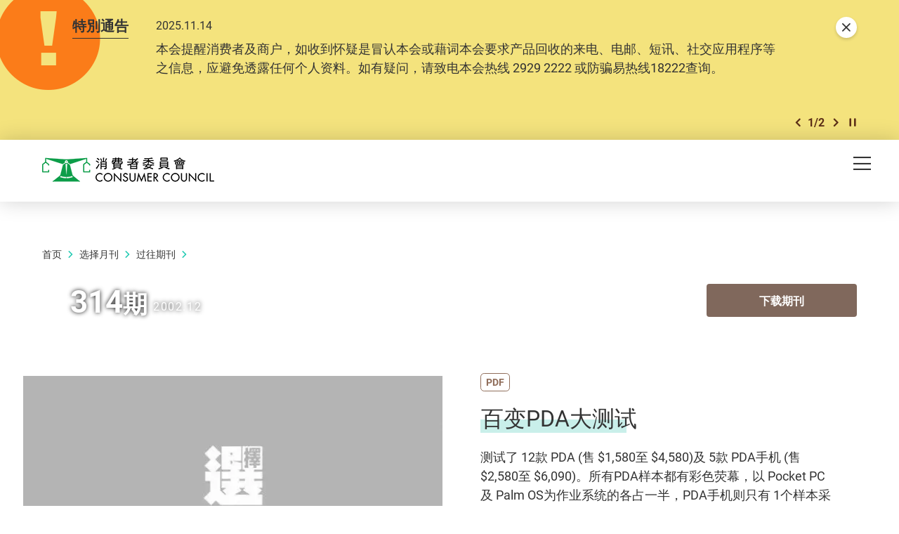

--- FILE ---
content_type: text/html; charset=utf-8
request_url: https://www.consumer.org.hk/sc/issue/314
body_size: 70258
content:
<!DOCTYPE html><!--[if lte IE 9]><html class="no-js lte-ie9 lang-sc" lang="zh-cn"><![endif]--><!--[if gt IE 9]><!--><html class="no-js lang-sc" lang="zh-cn"><!--<![endif]--><head><meta charset="utf-8"><meta content="IE=edge" http-equiv="X-UA-Compatible"><meta name="viewport" content="width=device-width, initial-scale=1, shrink-to-fit=no"><link rel="apple-touch-icon" sizes="180x180" href="/assets/shared/img/favicon/apple-touch-icon.png"><link rel="icon" type="image/png" href="/assets/shared/img/favicon/favicon-32x32.png" sizes="32x32"><link rel="icon" type="image/png" href="/assets/shared/img/favicon/favicon-16x16.png" sizes="16x16"><link rel="manifest" href="/assets/shared/img/favicon/manifest.json"><link rel="shortcut icon" href="/assets/shared/img/favicon/favicon.ico"><meta name="msapplication-TileColor" content="#069b7d"><meta name="msapplication-config" content="/assets/shared/img/favicon/browserconfig.xml"><meta name="theme-color" content="#ffffff"><meta  property="og:url" content="https://www.consumer.org.hk/sc/issue/314" /><meta  name="twitter:card" content="summary" /><meta  name="twitter:image" content="https://www.consumer.org.hk/assets/shared/img/CC_web_image.jpg" /><meta  property="og:image" content="https://www.consumer.org.hk/assets/shared/img/CC_web_image.jpg" /><meta  property="og:image:width" content="1200" /><meta  property="og:image:height" content="630" /><meta  name="twitter:title" content="2002.12  |  314期 - 消费者委员会" /><meta  property="og:title" content="2002.12  |  314期 - 消费者委员会" /><base href="//www.consumer.org.hk/sc/" /><!--[if lt IE 9]><script src="/assets/shared/js/theorigo/base_href_fix.js" type="text/javascript"></script><![endif]--><script>
            var add_url = '/sc/checkout/cart/add';
            var cart_url = '/sc/checkout/cart';
            var fuel_url = '//oil-price.consumer.org.hk';
            </script><title>2002.12  |  314期 - 消费者委员会</title><link rel="stylesheet" href="/assets/themes/main/css/style.css?timestamp=1745890999" media="all"><!-- Google Tag Manager --><script>(function(w,d,s,l,i){w[l]=w[l]||[];w[l].push({'gtm.start':
new Date().getTime(),event:'gtm.js'});var f=d.getElementsByTagName(s)[0],
j=d.createElement(s),dl=l!='dataLayer'?'&l='+l:'';j.async=true;j.src=
'https://www.googletagmanager.com/gtm.js?id='+i+dl;f.parentNode.insertBefore(j,f);
})(window,document,'script','dataLayer','GTM-TL4CGH9');</script><!-- End Google Tag Manager --><!--[if lt IE 9]><script src="/assets/shared/js/lib/html5shiv.min.js" type="text/javascript"></script><![endif]--><script src="/assets/shared/js/lib/default.min.js"></script><noscript><style>
      [data-aos],
      .plans-full[data-aos]:not(.aos-animate) .plans-full__blk {
        visibility: visible !important;
        opacity: 1 !important;
        transform: none !important;
      }
      </style></noscript><!-- Google Tag Manager --><script>(function(w,d,s,l,i){w[l]=w[l]||[];w[l].push({'gtm.start':
new Date().getTime(),event:'gtm.js'});var f=d.getElementsByTagName(s)[0],
j=d.createElement(s),dl=l!='dataLayer'?'&l='+l:'';j.async=true;j.src=
'https://www.googletagmanager.com/gtm.js?id='+i+dl;f.parentNode.insertBefore(j,f);
})(window,document,'script','dataLayer','GTM-5HJN7FW');</script><!-- End Google Tag Manager --></head><body class="lang-sc header-solid"><!-- Google Tag Manager (noscript) --><noscript><iframe src="https://www.googletagmanager.com/ns.html?id=GTM-TL4CGH9" height="0" width="0" style="display:none;visibility:hidden"></iframe></noscript><!-- End Google Tag Manager (noscript) --><div class="wrapper"><noscript><div class="no-js-alert"><span><strong>注意： </strong> JavaScript并未启用。请启用JavaScript浏览本网站。</span></div></noscript><a class="sr-only sr-only-focusable" id="skip-to-content" href="/sc/issue/314#skip-start">Skip to main content</a><div class="header-wrap" data-announcement-json="/sc/announcement/data.json"><header class="page-head"><div class="container"><div class="page-head__inner"><div class="page-head__top"><div class="page-head__left"><div class="main-logo-gp"><div class="main-logo-gp__main"><a href="/sc" class="js-page-logo main-logo-gp__main-link"><span class="sr-only">消费者委员会</span><img src="/assets/shared/img/main-logo.png" srcset="/assets/shared/img/main-logo@2x.png 2x" alt="" class="main-logo-gp__main-img"><img src="/assets/shared/img/main-logo--rev.png" srcset="/assets/shared/img/main-logo--rev@2x.png 2x" alt="" class="main-logo-gp__main-img main-logo-gp__main-img--rev" aria-hidden="true"></a></div></div></div><div class="page-head__right"><ul class="tools"><li class="tools__itm announcement-button-wrap d-none"><button class="announcement-button js-open-announcement link-tdn-hover-tdu"><span class="ico ico--circle-mark announcement-button__icon" aria-hidden="true"></span><span class="announcement-button__text">特别通告</span></button></li><li class="tools__itm d-none d-xl-flex"><a href="/sc/bookmark" class="d-flex align-items-center tools__link link-tdn-hover-tdu"><span class="text-green ico ico--bookmark-solid mr-1 lh-1 f-1pt1em" aria-hidden="true"></span>已收藏文章</a></li><li class="tools__itm d-none d-xl-flex"><a href="/sc/contact-us" class="tools__link link-tdn-hover-tdu">联络我们</a></li><li class="tools__itm d-none d-xl-flex"><ul class="soc-blk"><li class="soc-blk__itm"><a href="https://www.facebook.com/hongkongchoice/" target="_blank" rel="noopener" class="soc-blk__link tools__link"><span class="ico ico--circle-facebook" aria-hidden="true"></span><span class="sr-only">Facebook</span></a></li><li class="soc-blk__itm"><a href="https://www.instagram.com/consumercouncilhk/" target="_blank" rel="noopener" class="soc-blk__link tools__link"><span class="ico ico--circle-ig" aria-hidden="true"></span><span class="sr-only">Instagram</span></a></li><li class="soc-blk__itm"><a href="https://www.youtube.com/channel/UCy5bjMXbFPglSBNDXfivtOA" target="_blank" rel="noopener" class="soc-blk__link tools__link"><span class="ico ico--circle-youtube" aria-hidden="true"></span><span class="sr-only">Youtube</span></a></li><li class="soc-blk__itm"><a href="/sc/wechat" class="soc-blk__link tools__link"><span class="ico ico--circle-wechat" aria-hidden="true"></span><span class="sr-only">WeChat</span></a></li></ul></li><li class="tools__itm d-none d-xl-flex"><ul class="lang-blk"><li class="lang-blk__itm"><a href="/tc/issue/314" data-url="/tc/issue/314" class="lang-blk__link tools__link link-tdn-hover-tdu js-lang-link">繁</a></li></ul></li><li class="tools__itm d-none d-xl-flex"><div class="dropdown dropdown--share social js-social-whole share-dropdown"><button class="dropdown__btn tools__link share-dropdown__btn" id="dropdown-share" data-toggle="dropdown" data-display="static" aria-haspopup="true" aria-expanded="false" type="button"><span class="sr-only">分享到</span><span class="ico ico--share"></span></button><div class="share-dropdown__dropdown dropdown__menu dropdown-menu dropdown-menu-right" aria-labelledby="dropdown-share"><ul class="social__list "><li><a class="social__link social__link--facebook" data-media="facebook" href="javascript:;"><span class="ico ico--facebook"></span>Facebook</a></li><li><a class="social__link social__link--twitter" data-media="twitter" href="javascript:;"><span class="ico ico--twitter"></span>Twitter</a></li><li><a class="social__link social__link--whatsapp" data-media="whatsapp" href="javascript:;"><span class="ico ico--whatsapp"></span>WhatsApp</a></li><li><a class="social__link social__link--weibo" data-media="weibo" href="javascript:;"><span class="ico ico--sina-weibo"></span>Weibo</a></li><li><a class="social__link social__link--mail" data-media="email" href="javascript:;"><span class="ico ico--email"></span>Email</a></li></ul></div></div></li><li class="tools__itm dropdown dropdown--search search d-none d-xl-inline-flex"><button class="dropdown__btn tools__link js-dropdown-search" id="dropdown-search" data-toggle="dropdown" data-display="static" aria-haspopup="true" aria-expanded="false" type="button"><span class="sr-only">开启搜寻框</span><span class="ico ico--search" aria-hidden="true"></span></button><div class="search__dropdown dropdown__menu dropdown-menu dropdown-menu-right" aria-labelledby="dropdown-search"><div class="search__dropdown-inner"><form class="search-form" method="get" action="/sc/search" role="search" aria-label="site"><label class="sr-only" for="search_input_header">页首的搜寻框</label><input autocomplete="off" class="search-form__box" id="search_input_header" type="search" name="q" placeholder="搜寻"><button class="search-form__btn sr-only" type="submit"><span class="sr-only">搜寻</span><span class="ico ico--search" aria-hidden="true"></span></button></form><button class="js-bs-dropdown-close search__dropdown-close"><span class="ico ico--cross"></span><span class="sr-only">關閉搜尋框</span></button></div></div></li></ul></div></div><div class="page-head__bottom"><div class="mn d-none d-xl-block mr-5"><nav class="mn__nav"><ul class="items-long mn__list--1"><li class="mn__item--1 has-sub submenu_lv1 mn__item--mega-menu" ><a class="mn__link--1" href="/sc/choice-magazine" ><span class="mn__text--1">选择月刊</span></a><div class="mn__plate"><div class="container"><div class="mn__plate-inner"><ul class="mn__list--2"><li class="mn__item--2" ><a class="mn__link--2" href="/sc/choice-magazine/2025-free-choice" ><span class="mn__text--2">《选择》免费睇</span></a><!--2025-FREE-CHOICE--></li><li class="mn__item--2 has-sub submenu_lv2 sub-trigger" ><a class="mn__link--2" href="javascript:void(0);" ><span class="mn__text--2">测试及调查</span></a><ul class="items-long mn__list--3"><li class="mn__item--3" ><a class="mn__link--3" href="/sc/testing-report/home-appliances" ><span class="mn__text--3">家庭电器</span></a></li><li class="mn__item--3" ><a class="mn__link--3" href="/sc/testing-report/electronics-and-audio-and-video" ><span class="mn__text--3">电子及影音</span></a></li><li class="mn__item--3" ><a class="mn__link--3" href="/sc/testing-report/food-drink" ><span class="mn__text--3">食物及饮品</span></a></li><li class="mn__item--3" ><a class="mn__link--3" href="/sc/testing-report/household-products" ><span class="mn__text--3">家居用品</span></a></li><li class="mn__item--3" ><a class="mn__link--3" href="/sc/testing-report/childrens-products" ><span class="mn__text--3">儿童用品</span></a></li><li class="mn__item--3" ><a class="mn__link--3" href="/sc/testing-report/service-industry" ><span class="mn__text--3">服务</span></a></li><li class="mn__item--3" ><a class="mn__link--3" href="/sc/testing-report/sustainable-consumption" ><span class="mn__text--3">可持续消费</span></a></li><li class="mn__item--3" ><a class="mn__link--3" href="/sc/testing-report/personal-finance" ><span class="mn__text--3">个人理财</span></a></li><li class="mn__item--3" ><a class="mn__link--3" href="/sc/testing-report/health-and-beauty" ><span class="mn__text--3">健康及美容</span></a></li><li class="mn__item--3" ><a class="mn__link--3" href="/sc/testing-report/travel-leisure" ><span class="mn__text--3">消闲及汽车</span></a></li><li class="mn__item--3" ><a class="mn__link--3" href="/sc/testing-report/other" ><span class="mn__text--3">其他</span></a></li></ul><!--TESTING-REPORT--></li><li class="mn__item--2" ><a class="mn__link--2" href="/sc/issue/latest" ><span class="mn__text--2">最新一期</span></a><!--LATEST-ISSUE--></li><li class="mn__item--2" ><a class="mn__link--2" href="/sc/issue/all" ><span class="mn__text--2">过往期刊</span></a><!--ISSUE--></li></ul></div></div></div><!--CHOICE-MAGAZINE--></li><li class="mn__item--1 has-sub submenu_lv1" ><a class="mn__link--1" href="/sc/price-comparison-tools" ><span class="mn__text--1">格价工具</span></a><ul class="mn__list--2"><li class="mn__item--2" ><a class="mn__link--2" href="https://online-price-watch.consumer.org.hk/opw/?lang=sc" target="_blank" rel="noopener" ><span class="mn__text--2">网上价格一览通</span></a><!--ONLINE-PRICE-WATCH--></li><li class="mn__item--2" ><a class="mn__link--2" href="https://oil-price.consumer.org.hk/sc" target="_blank" rel="noopener" ><span class="mn__text--2">油价资讯通</span></a><!--OIL-PRICE-WATCH--></li><li class="mn__item--2" ><a class="mn__link--2" href="/sc/price-comparison-tools/infant-formula-price-survey" ><span class="mn__text--2">婴幼儿奶粉价格调查</span></a><!--INFANT-FORMULA-PRICE-SURVEY--></li></ul><!--PRICE-COMPARISON-TOOLS--></li><li class="mn__item--1 has-sub submenu_lv1" ><a class="mn__link--1" href="/sc/advocacy" ><span class="mn__text--1">倡议</span></a><ul class="mn__list--2"><li class="mn__item--2" ><a class="mn__link--2" href="/sc/advocacy/study-report" ><span class="mn__text--2">硏究报告</span></a><!--STUDY-REPORT--></li><li class="mn__item--2" ><a class="mn__link--2" href="/sc/advocacy/consultation-papers" ><span class="mn__text--2">意见书</span></a><!--CONSULTATION-PAPERS--></li><li class="mn__item--2" ><a class="mn__link--2" href="/sc/advocacy/polling" ><span class="mn__text--2">发表意见</span></a><!--POLLING--></li></ul><!--ADVOCACY--></li><li class="mn__item--1 has-sub submenu_lv1" ><a class="mn__link--1" href="/sc/consumer-education" ><span class="mn__text--1">消费者教育</span></a><ul class="mn__list--2"><li class="mn__item--2" ><a class="mn__link--2" href="/sc/consumer-education/primary-school-education-programme" ><span class="mn__text--2">小学生教育计划</span></a><!--PRIMARY-SCHOOL-EDUCATION-PROGRAMME--></li><li class="mn__item--2" ><a class="mn__link--2" href="/sc/consumer-education/secondary-school-education-programme" ><span class="mn__text--2">中学生教育计划</span></a><!--SECONDARY-SCHOOL-EDUCATION-PROGRAMME--></li><li class="mn__item--2" ><a class="mn__link--2" href="/sc/consumer-education/support-programme-for-persons-with-special-needs" ><span class="mn__text--2">特殊需要人士支援计划</span></a><!--SUPPORT-PROGRAMME-FOR-PERSONS-WITH-SPECIAL-NEEDS--></li><li class="mn__item--2" ><a class="mn__link--2" href="/sc/consumer-education/pilot-educator-scheme-for-senior-citizens" ><span class="mn__text--2">乐龄消费教育大使计划</span></a><!--PILOT-EDUCATOR-SCHEME-FOR-SENIOR-CITIZENS--></li><li class="mn__item--2" ><a class="mn__link--2" href="/sc/consumer-education/consumer-rights-talks" ><span class="mn__text--2">消费权益讲座</span></a><!--CONSUMER-RIGHTS-TALKS--></li></ul><!--CONSUMER-EDUCATION--></li><li class="mn__item--1 has-sub submenu_lv1" ><a class="mn__link--1" href="/sc/shopping-guide" ><span class="mn__text--1">消费全攻略</span></a><ul class="items-long mn__list--2"><li class="mn__item--2" ><a class="mn__link--2" href="/sc/shopping-guide/trivia" ><span class="mn__text--2">冷知识</span></a><!--TRIVIA--></li><li class="mn__item--2" ><a class="mn__link--2" href="/sc/shopping-guide/tips" ><span class="mn__text--2">懒人包</span></a><!--TIPS--></li><li class="mn__item--2" ><a class="mn__link--2" href="/sc/shopping-guide/features" ><span class="mn__text--2">特集</span></a><!--FEATURES--></li><li class="mn__item--2" ><a class="mn__link--2" href="/sc/shopping-guide/silver-hair-market" ><span class="mn__text--2">银发一族</span></a><!--SILVER-HAIR-MARKET--></li><li class="mn__item--2" ><a class="mn__link--2" href="/sc/shopping-guide/food-and-cooking" ><span class="mn__text--2">饮食煮意</span></a><!--FOOD-AND-COOKING--></li><li class="mn__item--2" ><a class="mn__link--2" href="/sc/shopping-guide//tech-savvy" ><span class="mn__text--2">科技达人</span></a><!--TECH-SAVVY--></li><li class="mn__item--2" ><a class="mn__link--2" href="/sc/shopping-guide/health-and-beauty" ><span class="mn__text--2">健康美容</span></a><!--HEALTH-AND-BEAUTY--></li><li class="mn__item--2" ><a class="mn__link--2" href="/sc/shopping-guide/life-and-financial-planning" ><span class="mn__text--2">规划人生</span></a><!--LIFE-AND-FINANCIAL-PLANNING--></li><li class="mn__item--2" ><a class="mn__link--2" href="/sc/shopping-guide/leisure-and-entertainment" ><span class="mn__text--2">消闲娱乐</span></a><!--LEISURE-AND-ENTERTAINMENT--></li><li class="mn__item--2" ><a class="mn__link--2" href="/sc/shopping-guide/home-appliances" ><span class="mn__text--2">家品家电</span></a><!--HOME-APPLIANCES--></li><li class="mn__item--2" ><a class="mn__link--2" href="/sc/shopping-guide/family-and-kids" ><span class="mn__text--2">亲子时光</span></a><!--FAMILY-AND-KIDS--></li><li class="mn__item--2" ><a class="mn__link--2" href="/sc/shopping-guide/green-living" ><span class="mn__text--2">绿色生活</span></a><!--GREEN-LIVING--></li></ul><!--SHOPPING-GUIDE--></li><li class="mn__item--1 has-sub submenu_lv1" ><a class="mn__link--1" href="/sc/consumer-protection" ><span class="mn__text--1">消费保障</span></a><ul class="mn__list--2"><li class="mn__item--2" ><a class="mn__link--2" href="/sc/consumer-protection/consumer-protection" ><span class="mn__text--2">保障消费权益相关法例</span></a><!--CONSUMER-PROTECTION--></li><li class="mn__item--2" ><a class="mn__link--2" href="/sc/consumer-protection/sustainable-consumption" ><span class="mn__text--2">可持续消费</span></a><!--SUSTAINABLE-CONSUMPTION--></li><li class="mn__item--2" ><a class="mn__link--2" href="/sc/consumer-protection/code-of-business-practice" ><span class="mn__text--2">营商实务守则</span></a><!--CODE-OF-BUSINESS-PRACTICE--></li><li class="mn__item--2" ><a class="mn__link--2" href="/sc/consumer-alert" ><span class="mn__text--2">消费警示</span></a><!--CONSUMER-ALERT--></li><li class="mn__item--2" ><a class="mn__link--2" href="/sc/consumer-protection/gba-smart-guide-residential-properties" ><span class="mn__text--2">大湾区住房锦囊</span></a><!--GBA-SMART-GUIDE-RESIDENTIAL-PROPERTIES--></li></ul><!--CONSUMER-PROTECTION--></li><li class="mn__item--1" ><a class="mn__link--1" href="https://smartseniors.consumer.org.hk/sc" target="_blank" rel="noopener" ><span class="mn__text--1">乐龄生活</span></a><!--SMART-SENIORS--></li><li class="mn__item--1 has-sub submenu_lv1" ><a class="mn__link--1" href="/sc/complaints-and-services" ><span class="mn__text--1">投诉及服务</span></a><ul class="items-long mn__list--2"><li class="mn__item--2" ><a class="mn__link--2" href="/sc/complaints-and-services/complaint-figures" ><span class="mn__text--2">投诉数字</span></a><!--COMPLAINT-FIGURES--></li><li class="mn__item--2" ><a class="mn__link--2" href="/sc/complaints-and-services/complaint-record" ><span class="mn__text--2">投诉实录</span></a><!--COMPLAINT-RECORD--></li><li class="mn__item--2 has-sub submenu_lv2" ><a class="mn__link--2" href="/sc/complaints-and-services/complaint-and-enquiry-channels" ><span class="mn__text--2">投诉及查询途径</span></a><ul class="mn__list--3"><li class="mn__item--3" ><a class="mn__link--3" href="https://ecomplaint.consumer.org.hk/?lang=cn" target="_blank" rel="noopener" ><span class="mn__text--3">前往网上平台</span></a></li></ul><!--COMPLAINT-AND-ENQUIRY-CHANNELS--></li><li class="mn__item--2" ><a class="mn__link--2" href="/sc/complaints-and-services/faq" ><span class="mn__text--2">常见问题</span></a><!--FAQ--></li><li class="mn__item--2" ><a class="mn__link--2" href="/sc/complaints-and-services/consumer-legal-action-fund" ><span class="mn__text--2">消费者诉讼基金</span></a><!--CONSUMER-LEGAL-ACTION-FUND--></li><li class="mn__item--2" ><a class="mn__link--2" href="/sc/complaints-and-services/named-firms" ><span class="mn__text--2">被点名的商号</span></a><!--NAMED-FIRMS--></li><li class="mn__item--2" ><a class="mn__link--2" href="/sc/complaints-and-services/sanctioned-traders" ><span class="mn__text--2">不良商户名单</span></a><!--SANCTIONED-TRADERS--></li><li class="mn__item--2" ><a class="mn__link--2" href="/sc/complaints-and-services/racial-equality-measures" ><span class="mn__text--2">促进种族平等措施</span></a><!--RACIAL-EQUALITY-MEASURES--></li><li class="mn__item--2" ><a class="mn__link--2" href="/sc/complaints-and-services/elderly-hotline" ><span class="mn__text--2">乐龄消委会热线</span></a><!--ELDERLY-HOTLINE--></li><li class="mn__item--2" ><a class="mn__link--2" href="/sc/complaints-and-services/wechat-mini-program" ><span class="mn__text--2">投诉查询微信小程序</span></a><!--WECHAT-MINI-PROGRAM--></li></ul><!--COMPLAINTS-AND-SERVICES--></li><li class="mn__item--1 has-sub submenu_lv1" ><a class="mn__link--1" href="/sc/resource-centre" ><span class="mn__text--1">资源中心</span></a><ul class="mn__list--2"><li class="mn__item--2" ><a class="mn__link--2" href="/sc/press-release" ><span class="mn__text--2">新闻稿</span></a><!--PRESS-RELEASES--></li><li class="mn__item--2" ><a class="mn__link--2" href="/sc/event" ><span class="mn__text--2">活动</span></a><!--EVENTS--></li><li class="mn__item--2" ><a class="mn__link--2" href="/sc/annual-report" ><span class="mn__text--2">年报</span></a><!--ANNUAL-REPORTS--></li><li class="mn__item--2" ><a class="mn__link--2" href="/sc/media-library" ><span class="mn__text--2">多媒体库</span></a><!--MULTIMEDIA-LIBRARY--></li></ul><!--RESOURCE-CENTRE--></li><li class="mn__item--1 has-sub submenu_lv1" ><a class="mn__link--1" href="/sc/about-us" ><span class="mn__text--1">关于我们</span></a><ul class="items-long mn__list--2"><li class="mn__item--2" ><a class="mn__link--2" href="/sc/about-us/mission-and-vision" ><span class="mn__text--2">使命和职能</span></a><!--MISSION-AND-VISION--></li><li class="mn__item--2" ><a class="mn__link--2" href="/sc/organization-structure" ><span class="mn__text--2">组织架构</span></a><!--ORGANISATION-STRUCTURE--></li><li class="mn__item--2" ><a class="mn__link--2" href="/sc/about-us/message-from-chairman" ><span class="mn__text--2">主席的话</span></a><!--MESSAGE-FROM-CHAIRMAN--></li><li class="mn__item--2" ><a class="mn__link--2" href="/sc/about-us/message-from-chief-executive" ><span class="mn__text--2">总干事的话</span></a><!--MESSAGE-FROM-CHIEF-EXECUTIVE--></li><li class="mn__item--2" ><a class="mn__link--2" href="/sc/history" ><span class="mn__text--2">消委会历史</span></a><!--OUR-HISTORY--></li><li class="mn__item--2" ><a class="mn__link--2" href="/sc/about-us/performance-pledge" ><span class="mn__text--2">服务承诺</span></a><!--PERFORMANCE-PLEDGE--></li><li class="mn__item--2" ><a class="mn__link--2" href="/sc/about-us/commendations-and-compliments" ><span class="mn__text--2">嘉许与感谢</span></a><!--COMMENDATIONS-AND-COMPLIMENTS--></li><li class="mn__item--2" ><a class="mn__link--2" href="/sc/career" ><span class="mn__text--2">加入我们</span></a><!--CAREER--></li><li class="mn__item--2" ><a class="mn__link--2" href="/sc/tender-notice" ><span class="mn__text--2">招标公告</span></a><!--TENDER-NOTICES--></li></ul><!--ABOUT-US--></li></ul></nav></div><div class="page-head__append"><div class="btn-row flex-nowrap"><div class="btn-row__blk align-self-center d-flex d-xl-none ml-md-2 ml-xl-0"><button class="mTrigger" id="mobile-menu-trigger" data-toggle="modal" data-target="#mobile-menu"><span class="mTrigger__icon"><span class="sr-only">目录</span><span class="ico ico--menu"></span></span></button></div></div></div></div></div></div></header></div><div class="modal mobile-menu fade " tabindex="-1" role="dialog" id="mobile-menu" aria-labelledby="mobile-menu-trigger" aria-hidden="true"><div class="modal-dialog mobile-menu__dialog" role="document"><div class="mobile-menu__inner"><div class="mobile-menu__container"><div class="mobile-menu__top"><button role="button" class="mobile-menu__close ml-auto" data-dismiss="modal" aria-label="Close"><span class="ico ico--cross mobile-menu__close-icon" aria-hidden="true"></span></button></div></div><div class="mobile-menu__main-ctrl"><div class="mobile-menu__main"><div class="mobile-menu__container"><ul class="items-long mb-mn__list--1"><li class="mb-mn__item--1 has-sub" ><a class="mb-mn__link--1" href="/sc/choice-magazine" ><span class="mn__text--1">选择月刊</span></a><a href="javascript:;" aria-haspopup="true" class="i-arrow i-arrow-down ico ico--down-lg"><span class="sr-only">打开/关闭</span></a><ul class="mb-mn__list--2"><li class="mb-mn__item--2" ><a class="mb-mn__link--2" href="/sc/choice-magazine/2025-free-choice" ><span class="mn__text--2">《选择》免费睇</span></a><!--2025-FREE-CHOICE-MOBILE--></li><li class="mb-mn__item--2 has-sub sub-trigger" ><a class="mb-mn__link--2" href="javascript:void(0);" ><span class="mn__text--2">测试及调查</span></a><a href="javascript:;" aria-haspopup="true" class="i-arrow i-arrow-down ico ico--down-lg"><span class="sr-only">打开/关闭</span></a><ul class="items-long mb-mn__list--3"><li class="mb-mn__item--3" ><a class="mb-mn__link--3" href="/sc/testing-report/home-appliances" ><span class="mn__text--3">家庭电器</span></a></li><li class="mb-mn__item--3" ><a class="mb-mn__link--3" href="/sc/testing-report/electronics-and-audio-and-video" ><span class="mn__text--3">电子及影音</span></a></li><li class="mb-mn__item--3" ><a class="mb-mn__link--3" href="/sc/testing-report/food-drink" ><span class="mn__text--3">食物及饮品</span></a></li><li class="mb-mn__item--3" ><a class="mb-mn__link--3" href="/sc/testing-report/household-products" ><span class="mn__text--3">家居用品</span></a></li><li class="mb-mn__item--3" ><a class="mb-mn__link--3" href="/sc/testing-report/childrens-products" ><span class="mn__text--3">儿童用品</span></a></li><li class="mb-mn__item--3" ><a class="mb-mn__link--3" href="/sc/testing-report/service-industry" ><span class="mn__text--3">服务</span></a></li><li class="mb-mn__item--3" ><a class="mb-mn__link--3" href="/sc/testing-report/sustainable-consumption" ><span class="mn__text--3">可持续消费</span></a></li><li class="mb-mn__item--3" ><a class="mb-mn__link--3" href="/sc/testing-report/personal-finance" ><span class="mn__text--3">个人理财</span></a></li><li class="mb-mn__item--3" ><a class="mb-mn__link--3" href="/sc/testing-report/health-and-beauty" ><span class="mn__text--3">健康及美容</span></a></li><li class="mb-mn__item--3" ><a class="mb-mn__link--3" href="/sc/testing-report/travel-leisure" ><span class="mn__text--3">消闲及汽车</span></a></li><li class="mb-mn__item--3" ><a class="mb-mn__link--3" href="/sc/testing-report/other" ><span class="mn__text--3">其他</span></a></li></ul><a href="javascript:;" aria-haspopup="true" class="i-arrow i-arrow-down ico ico--down-lg"><span class="sr-only">打开/关闭</span></a><!--TESTING-REPORT-MOBILE--></li><li class="mb-mn__item--2" ><a class="mb-mn__link--2" href="/sc/issue/latest" ><span class="mn__text--2">最新一期</span></a><!--LATEST-ISSUE-MOBILE--></li><li class="mb-mn__item--2" ><a class="mb-mn__link--2" href="/sc/issue/all" ><span class="mn__text--2">过往期刊</span></a><!--ISSUE-MOBILE--></li></ul><!--CHOICE-MAGAZINE-MOBILE--></li><li class="mb-mn__item--1 has-sub" ><a class="mb-mn__link--1" href="/sc/price-comparison-tools" ><span class="mn__text--1">格价工具</span></a><a href="javascript:;" aria-haspopup="true" class="i-arrow i-arrow-down ico ico--down-lg"><span class="sr-only">打开/关闭</span></a><ul class="mb-mn__list--2"><li class="mb-mn__item--2" ><a class="mb-mn__link--2" href="https://online-price-watch.consumer.org.hk/opw/?lang=sc" target="_blank" rel="noopener" ><span class="mn__text--2">网上价格一览通</span></a><!--ONLINE-PRICE-WATCH-MOBILE--></li><li class="mb-mn__item--2" ><a class="mb-mn__link--2" href="https://oil-price.consumer.org.hk/sc" target="_blank" rel="noopener" ><span class="mn__text--2">油价资讯通</span></a><!--OIL-PRICE-WATCH-MOBILE--></li><li class="mb-mn__item--2" ><a class="mb-mn__link--2" href="/sc/price-comparison-tools/infant-formula-price-survey" ><span class="mn__text--2">婴幼儿奶粉价格调查</span></a><!--INFANT-FORMULA-PRICE-SURVEY-MOBILE--></li></ul><!--PRICE-COMPARISON-TOOLS-MOBILE--></li><li class="mb-mn__item--1 has-sub" ><a class="mb-mn__link--1" href="/sc/advocacy" ><span class="mn__text--1">倡议</span></a><a href="javascript:;" aria-haspopup="true" class="i-arrow i-arrow-down ico ico--down-lg"><span class="sr-only">打开/关闭</span></a><ul class="mb-mn__list--2"><li class="mb-mn__item--2" ><a class="mb-mn__link--2" href="/sc/advocacy/study-report" ><span class="mn__text--2">硏究报告</span></a><!--STUDY-REPORT-MOBILE--></li><li class="mb-mn__item--2" ><a class="mb-mn__link--2" href="/sc/advocacy/consultation-papers" ><span class="mn__text--2">意见书</span></a><!--CONSULTATION-PAPERS-MOBILE--></li><li class="mb-mn__item--2" ><a class="mb-mn__link--2" href="/sc/advocacy/polling" ><span class="mn__text--2">发表意见</span></a><!--POLLING-MOBILE--></li></ul><!--ADVOCACY-MOBILE--></li><li class="mb-mn__item--1 has-sub" ><a class="mb-mn__link--1" href="/sc/consumer-education" ><span class="mn__text--1">消费者教育</span></a><a href="javascript:;" aria-haspopup="true" class="i-arrow i-arrow-down ico ico--down-lg"><span class="sr-only">打开/关闭</span></a><ul class="mb-mn__list--2"><li class="mb-mn__item--2" ><a class="mb-mn__link--2" href="/sc/consumer-education/primary-school-education-programme" ><span class="mn__text--2">小学生教育计划</span></a><!--PRIMARY-SCHOOL-EDUCATION-PROGRAMME-MOBILE--></li><li class="mb-mn__item--2" ><a class="mb-mn__link--2" href="/sc/consumer-education/secondary-school-education-programme" ><span class="mn__text--2">中学生教育计划</span></a><!--SECONDARY-SCHOOL-EDUCATION-PROGRAMME-MOBILE--></li><li class="mb-mn__item--2" ><a class="mb-mn__link--2" href="/sc/consumer-education/support-programme-for-persons-with-special-needs" ><span class="mn__text--2">特殊需要人士支援计划</span></a><!--SUPPORT-PROGRAMME-FOR-PERSONS-WITH-SPECIAL-NEEDS-MOBILE--></li><li class="mb-mn__item--2" ><a class="mb-mn__link--2" href="/sc/consumer-education/pilot-educator-scheme-for-senior-citizens" ><span class="mn__text--2">乐龄消费教育大使计划</span></a><!--PILOT-EDUCATOR-SCHEME-FOR-SENIOR-CITIZENS-MOBILE--></li><li class="mb-mn__item--2" ><a class="mb-mn__link--2" href="/sc/consumer-education/consumer-rights-talks" ><span class="mn__text--2">消费权益讲座</span></a><!--CONSUMER-RIGHTS-TALKS-MOBILE--></li></ul><!--CONSUMER-EDUCATION-MOBILE--></li><li class="mb-mn__item--1 has-sub" ><a class="mb-mn__link--1" href="/sc/shopping-guide" ><span class="mn__text--1">消费全攻略</span></a><a href="javascript:;" aria-haspopup="true" class="i-arrow i-arrow-down ico ico--down-lg"><span class="sr-only">打开/关闭</span></a><ul class="items-long mb-mn__list--2"><li class="mb-mn__item--2" ><a class="mb-mn__link--2" href="/sc/shopping-guide/trivia" ><span class="mn__text--2">冷知识</span></a><!--TRIVIA-MOBILE--></li><li class="mb-mn__item--2" ><a class="mb-mn__link--2" href="/sc/shopping-guide/tips" ><span class="mn__text--2">懒人包</span></a><!--TIPS-MOBILE--></li><li class="mb-mn__item--2" ><a class="mb-mn__link--2" href="/sc/shopping-guide/features" ><span class="mn__text--2">特集</span></a><!--FEATURES-MOBILE--></li><li class="mb-mn__item--2" ><a class="mb-mn__link--2" href="/sc/shopping-guide/silver-hair-market" ><span class="mn__text--2">银发一族</span></a><!--SILVER-HAIR-MARKET-MOBILE--></li><li class="mb-mn__item--2" ><a class="mb-mn__link--2" href="/sc/shopping-guide/food-and-cooking" ><span class="mn__text--2">饮食煮意</span></a><!--FOOD-AND-COOKING-MOBILE--></li><li class="mb-mn__item--2" ><a class="mb-mn__link--2" href="/sc/shopping-guide//tech-savvy" ><span class="mn__text--2">科技达人</span></a><!--TECH-SAVVY-MOBILE--></li><li class="mb-mn__item--2" ><a class="mb-mn__link--2" href="/sc/shopping-guide/health-and-beauty" ><span class="mn__text--2">健康美容</span></a><!--HEALTH-AND-BEAUTY-MOBILE--></li><li class="mb-mn__item--2" ><a class="mb-mn__link--2" href="/sc/shopping-guide/life-and-financial-planning" ><span class="mn__text--2">规划人生</span></a><!--LIFE-AND-FINANCIAL-PLANNING-MOBILE--></li><li class="mb-mn__item--2" ><a class="mb-mn__link--2" href="/sc/shopping-guide/leisure-and-entertainment" ><span class="mn__text--2">消闲娱乐</span></a><!--LEISURE-AND-ENTERTAINMENT-MOBILE--></li><li class="mb-mn__item--2" ><a class="mb-mn__link--2" href="/sc/shopping-guide/home-appliances" ><span class="mn__text--2">家品家电</span></a><!--HOME-APPLIANCES-MOBILE--></li><li class="mb-mn__item--2" ><a class="mb-mn__link--2" href="/sc/shopping-guide/family-and-kids" ><span class="mn__text--2">亲子时光</span></a><!--FAMILY-AND-KIDS-MOBILE--></li><li class="mb-mn__item--2" ><a class="mb-mn__link--2" href="/sc/shopping-guide/green-living" ><span class="mn__text--2">绿色生活</span></a><!--GREEN-LIVING-MOBILE--></li></ul><!--SHOPPING-GUIDE-MOBILE--></li><li class="mb-mn__item--1 has-sub" ><a class="mb-mn__link--1" href="/sc/consumer-protection" ><span class="mn__text--1">消费保障</span></a><a href="javascript:;" aria-haspopup="true" class="i-arrow i-arrow-down ico ico--down-lg"><span class="sr-only">打开/关闭</span></a><ul class="mb-mn__list--2"><li class="mb-mn__item--2" ><a class="mb-mn__link--2" href="/sc/consumer-protection/consumer-protection" ><span class="mn__text--2">保障消费权益相关法例</span></a><!--CONSUMER-PROTECTION-MOBILE--></li><li class="mb-mn__item--2" ><a class="mb-mn__link--2" href="/sc/consumer-protection/sustainable-consumption" ><span class="mn__text--2">可持续消费</span></a><!--SUSTAINABLE-CONSUMPTION-MOBILE--></li><li class="mb-mn__item--2" ><a class="mb-mn__link--2" href="/sc/consumer-protection/code-of-business-practice" ><span class="mn__text--2">营商实务守则</span></a><!--CODE-OF-BUSINESS-PRACTICE-MOBILE--></li><li class="mb-mn__item--2" ><a class="mb-mn__link--2" href="/sc/consumer-alert" ><span class="mn__text--2">消费警示</span></a><!--CONSUMER-ALERT-MOBILE--></li><li class="mb-mn__item--2" ><a class="mb-mn__link--2" href="/sc/consumer-protection/gba-smart-guide-residential-properties" ><span class="mn__text--2">大湾区住房锦囊</span></a><!--GBA-SMART-GUIDE-RESIDENTIAL-PROPERTIES-MOBILE--></li></ul><!--CONSUMER-PROTECTION-MOBILE--></li><li class="mb-mn__item--1" ><a class="mb-mn__link--1" href="https://smartseniors.consumer.org.hk/sc" target="_blank" rel="noopener" ><span class="mn__text--1">乐龄生活</span></a><!--SMART-SENIORS-MOBILE--></li><li class="mb-mn__item--1 has-sub" ><a class="mb-mn__link--1" href="/sc/complaints-and-services" ><span class="mn__text--1">投诉及服务</span></a><a href="javascript:;" aria-haspopup="true" class="i-arrow i-arrow-down ico ico--down-lg"><span class="sr-only">打开/关闭</span></a><ul class="items-long mb-mn__list--2"><li class="mb-mn__item--2" ><a class="mb-mn__link--2" href="/sc/complaints-and-services/complaint-figures" ><span class="mn__text--2">投诉数字</span></a><!--COMPLAINT-FIGURES-MOBILE--></li><li class="mb-mn__item--2" ><a class="mb-mn__link--2" href="/sc/complaints-and-services/complaint-record" ><span class="mn__text--2">投诉实录</span></a><!--COMPLAINT-RECORD-MOBILE--></li><li class="mb-mn__item--2 has-sub" ><a class="mb-mn__link--2" href="/sc/complaints-and-services/complaint-and-enquiry-channels" ><span class="mn__text--2">投诉及查询途径</span></a><a href="javascript:;" aria-haspopup="true" class="i-arrow i-arrow-down ico ico--down-lg"><span class="sr-only">打开/关闭</span></a><ul class="mb-mn__list--3"><li class="mb-mn__item--3" ><a class="mb-mn__link--3" href="https://ecomplaint.consumer.org.hk/?lang=cn" target="_blank" rel="noopener" ><span class="mn__text--3">前往网上平台</span></a></li></ul><!--COMPLAINT-AND-ENQUIRY-CHANNELS-MOBILE--></li><li class="mb-mn__item--2" ><a class="mb-mn__link--2" href="/sc/complaints-and-services/faq" ><span class="mn__text--2">常见问题</span></a><!--FAQ-MOBILE--></li><li class="mb-mn__item--2" ><a class="mb-mn__link--2" href="/sc/complaints-and-services/consumer-legal-action-fund" ><span class="mn__text--2">消费者诉讼基金</span></a><!--CONSUMER-LEGAL-ACTION-FUND-MOBILE--></li><li class="mb-mn__item--2" ><a class="mb-mn__link--2" href="/sc/complaints-and-services/named-firms" ><span class="mn__text--2">被点名的商号</span></a><!--NAMED-FIRMS-MOBILE--></li><li class="mb-mn__item--2" ><a class="mb-mn__link--2" href="/sc/complaints-and-services/sanctioned-traders" ><span class="mn__text--2">不良商户名单</span></a><!--SANCTIONED-TRADERS-MOBILE--></li><li class="mb-mn__item--2" ><a class="mb-mn__link--2" href="/sc/complaints-and-services/racial-equality-measures" ><span class="mn__text--2">促进种族平等措施</span></a><!--RACIAL-EQUALITY-MEASURES-MOBILE--></li><li class="mb-mn__item--2" ><a class="mb-mn__link--2" href="/sc/complaints-and-services/elderly-hotline" ><span class="mn__text--2">乐龄消委会热线</span></a><!--ELDERLY-HOTLINE-MOBILE--></li><li class="mb-mn__item--2" ><a class="mb-mn__link--2" href="/sc/complaints-and-services/wechat-mini-program" ><span class="mn__text--2">投诉查询微信小程序</span></a><!--WECHAT-MINI-PROGRAM-MOBILE--></li></ul><!--COMPLAINTS-AND-SERVICES-MOBILE--></li><li class="mb-mn__item--1 has-sub" ><a class="mb-mn__link--1" href="/sc/resource-centre" ><span class="mn__text--1">资源中心</span></a><a href="javascript:;" aria-haspopup="true" class="i-arrow i-arrow-down ico ico--down-lg"><span class="sr-only">打开/关闭</span></a><ul class="mb-mn__list--2"><li class="mb-mn__item--2" ><a class="mb-mn__link--2" href="/sc/press-release" ><span class="mn__text--2">新闻稿</span></a><!--PRESS-RELEASES-MOBILE--></li><li class="mb-mn__item--2" ><a class="mb-mn__link--2" href="/sc/event" ><span class="mn__text--2">活动</span></a><!--EVENTS-MOBILE--></li><li class="mb-mn__item--2" ><a class="mb-mn__link--2" href="/sc/annual-report" ><span class="mn__text--2">年报</span></a><!--ANNUAL-REPORTS-MOBILE--></li><li class="mb-mn__item--2" ><a class="mb-mn__link--2" href="/sc/media-library" ><span class="mn__text--2">多媒体库</span></a><!--MULTIMEDIA-LIBRARY-MOBILE--></li></ul><!--RESOURCE-CENTRE-MOBILE--></li><li class="mb-mn__item--1 has-sub" ><a class="mb-mn__link--1" href="/sc/about-us" ><span class="mn__text--1">关于我们</span></a><a href="javascript:;" aria-haspopup="true" class="i-arrow i-arrow-down ico ico--down-lg"><span class="sr-only">打开/关闭</span></a><ul class="items-long mb-mn__list--2"><li class="mb-mn__item--2" ><a class="mb-mn__link--2" href="/sc/about-us/mission-and-vision" ><span class="mn__text--2">使命和职能</span></a><!--MISSION-AND-VISION-MOBILE--></li><li class="mb-mn__item--2" ><a class="mb-mn__link--2" href="/sc/organization-structure" ><span class="mn__text--2">组织架构</span></a><!--ORGANISATION-STRUCTURE-MOBILE--></li><li class="mb-mn__item--2" ><a class="mb-mn__link--2" href="/sc/about-us/message-from-chairman" ><span class="mn__text--2">主席的话</span></a><!--MESSAGE-FROM-CHAIRMAN-MOBILE--></li><li class="mb-mn__item--2" ><a class="mb-mn__link--2" href="/sc/about-us/message-from-chief-executive" ><span class="mn__text--2">总干事的话</span></a><!--MESSAGE-FROM-CHIEF-EXECUTIVE-MOBILE--></li><li class="mb-mn__item--2" ><a class="mb-mn__link--2" href="/sc/history" ><span class="mn__text--2">消委会历史</span></a><!--OUR-HISTORY-MOBILE--></li><li class="mb-mn__item--2" ><a class="mb-mn__link--2" href="/sc/about-us/performance-pledge" ><span class="mn__text--2">服务承诺</span></a><!--PERFORMANCE-PLEDGE-MOBILE--></li><li class="mb-mn__item--2" ><a class="mb-mn__link--2" href="/sc/about-us/commendations-and-compliments" ><span class="mn__text--2">嘉许与感谢</span></a><!--COMMENDATIONS-AND-COMPLIMENTS-MOBILE--></li><li class="mb-mn__item--2" ><a class="mb-mn__link--2" href="/sc/career" ><span class="mn__text--2">加入我们</span></a><!--CAREER-MOBILE--></li><li class="mb-mn__item--2" ><a class="mb-mn__link--2" href="/sc/tender-notice" ><span class="mn__text--2">招标公告</span></a><!--TENDER-NOTICES-MOBILE--></li></ul><!--ABOUT-US-MOBILE--></li></ul><div class="mb-mn__omenu"><ul class="mb-mn__list--1"><li class="mb-mn__item--1" ><a class="mb-mn__link--1" href="/sc/contact-us" >联络我们</a></li></ul></div></div></div></div><div class="mobile-menu__lang-sub"><ul class="tools"><li class="tools__itm dropdown dropdown--search search mr-1 "><button class="dropdown__btn tools__link js-dropdown-search f-1pt1em" id="dropdown-search-mobile" data-toggle="dropdown" data-display="static" aria-haspopup="true" aria-expanded="false" type="button"><span class="sr-only">分享到</span><span class="ico ico--search" aria-hidden="true"></span></button><div class="search__dropdown dropdown__menu dropdown-menu dropdown-menu-right" aria-labelledby="dropdown-search-mobile"><div class="search__dropdown-inner"><form class="search-form" method="get" action="/sc/search" role="search" aria-label="site"><label class="sr-only" for="search_input">页首的搜寻框</label><input autocomplete="off" class="search-form__box" id="search_input" type="search" name="q" placeholder="搜寻"><button class="search-form__btn sr-only" type="submit"><span class="sr-only">搜寻</span><span class="ico ico--search" aria-hidden="true"></span></button></form><button class="js-bs-dropdown-close search__dropdown-close"><span class="ico ico--cross"></span><span class="sr-only">關閉搜尋框</span></button></div></div></li><li class="tools__itm"><a href="/sc/bookmark" class="bookmark-link d-flex align-items-center tools__link link-tdn"><span class="text-green ico ico--bookmark-solid mr-1 lh-1 f-1pt2em" aria-hidden="true"></span><span class="sr-only">已收藏文章</span></a></li></ul><div class="mb-soc"><ul class="soc-blk"><li class="soc-blk__itm"><a href="https://www.facebook.com/hongkongchoice/" target="_blank" rel="noopener" class="soc-blk__link tools__link"><span class="ico ico--circle-facebook" aria-hidden="true"></span><span class="sr-only">Facebook</span></a></li><li class="soc-blk__itm"><a href="https://www.instagram.com/consumercouncilhk/" target="_blank" rel="noopener" class="soc-blk__link tools__link"><span class="ico ico--circle-ig" aria-hidden="true"></span><span class="sr-only">Instagram</span></a></li><li class="soc-blk__itm"><a href="https://www.youtube.com/channel/UCy5bjMXbFPglSBNDXfivtOA" target="_blank" rel="noopener" class="soc-blk__link tools__link"><span class="ico ico--circle-youtube" aria-hidden="true"></span><span class="sr-only">Youtube</span></a></li><li class="soc-blk__itm"><a href="/sc/wechat" class="soc-blk__link tools__link"><span class="ico ico--circle-wechat" aria-hidden="true"></span><span class="sr-only">WeChat</span></a></li></ul></div><ul class="mobile-menu-lang"><li class="mobile-menu-lang__blk"><a href="/tc/issue/314" data-url="/tc/issue/314" class="mobile-menu-lang__link js-lang-link">繁</a></li></ul></div></div></div></div><main id="main" role="main"><a href="javascript:void(0)" id="skip-start" tabindex="-1">Skip to main content</a><div class="inner-container"><div class="breadcrumb f-xs my-2 my-md-3pt5"><div class="container d-flex"><ul class="breadcrumb__list mr-4"><li class="breadcrumb__item"><a href="/sc" class="breadcrumb__link link-tdn-hover-tdu">首页</a><span class="ico ico--arrow-2-right breadcrumb__arrow theme-color-text" aria-hidden="true"></span></li><li class="breadcrumb__item"><a href="/sc/choice-magazine" class="breadcrumb__link link-tdn-hover-tdu">选择月刊</a><span class="ico ico--arrow-2-right breadcrumb__arrow theme-color-text" aria-hidden="true"></span></li><li class="breadcrumb__item"><a href="/sc/issue/all" class="breadcrumb__link link-tdn-hover-tdu">过往期刊</a><span class="ico ico--arrow-2-right breadcrumb__arrow theme-color-text" aria-hidden="true"></span></li></ul></div></div><div class="issue-top container  issue-top--no-img d-md-flex mt-5 mb-5 mb-md-7" data-aos><div class="issue-top__text issue-top__text--no-img mt-0"><div class="container"><h2 class="issue-top__title text-center text-md-left text-white">
        314<small>期</small><span class="date-text ml-2 mb-1">2002.12</span></h2></div></div><div class="issue-top__btn-row issue-top__btn-row--no-img"><div class="btn-row justify-content-center"><div class="btn-row__blk"><form class="freeDownloadForm" action= '/sc/issue/file-download' method="post" target="_blank" rel="noopener"><input type="hidden" name="entity" value="issue"><input type="hidden" name="oid" value="2481"><input type="hidden" name="csrf" value="QmdnkKGbS0oLEDCabUWcNxjSipIOlh87ooPjjuBiekxxMBK3OOI/gjjRVrowA/+hYLG/ejNUp+rYqL+folIKEg=="><button class="btn btn--rounded btn--lg issue-top__btn btn--brown-d btn--shadow">
                                        下载期刊
                                    </button></form></div></div></div></div><div class="container container--extend my-5 my-md-7"><div class="minor-extend-side-img-blk d-md-flex"><div class="minor-extend-side-img-blk__side"><div class="minor-extend-side-img-blk__img-w"><div class="minor-extend-side-img-blk__img-ctrl placeholder placeholder--16by9"><a href="/sc/article/314-2375"><img class="placeholder__item" src="/f/article/193/580c326/article-cover-default.jpg" srcset="/f/article/193/580c326/article-cover-default.jpg 1x, /f/article/193/870c489/article-cover-default.jpg 2x" alt="百变PDA大测试"></a></div></div></div><div class="minor-extend-side-img-blk__main mt-4 mt-md-0"><ul class="label-tag-list f-xs mb-3 rte-list"><li class="book-status__blk"><p class="label-tag label-tag--brown label-tag--border f-xs">PDF</p></li></ul><h2 class="minor-extend-side-img-blk__title font-weight-normal mb-3pt5"><a href="/sc/article/314-2375" class="udl-link udl-link--green line-trim line-trim--4"><span class="udl-link__line">百变PDA大测试</span></a></h2><div class="ckec"><p>测试了 12款 PDA (售 $1,580至 $4,580)及 5款 PDA手机 (售 $2,580至 $6,090)。所有PDA样本都有彩色荧幕，以 Pocket PC及 Palm OS为作业系统的各占一半，PDA手机则只有 1个样本采用 Pocket PC。 测试项目包括功能表现、使用方便程度、功能多元性、画面素质、电池表现等。除了上述的 PDA功能外，PDA手机样本另加测试在 GSM900及GSM1800(PCS)网络操作时的话音清晰度及灵敏度，作电话使用时的方便程度及电池表现。</p></div><div class="btn-row mt-4"><div class="btn-row__blk"><form class="freeDownloadForm" action= '/sc/article/file-download' method="post" target="_blank" rel="noopener"><input type="hidden" name="entity" value="article"><input type="hidden" name="oid" value="193"><input type="hidden" name="csrf" value="xXR6Y+rcGWXdKrsSoz15EjQryRu5drs4xY63dnwMjPz2Iw9Ec6Vtre7r3TL+exqETEj884S0A+m/petnPjz8og=="><button class="btn btn--rounded btn--lg btn--green btn--border brought-btn">
                                        下载文章
                                    </button></form></div></div></div></div></div><div class="lr-col mt-8 mb-10"><div class="container container--extend"><div class="lr-col__inner" data-columns><div class="lr-col__blk"><div class="img-border-plate"><div class="img-border-plate__img-w js-hover-focus hoverlay-cover"><div class="js-hover-focus-prevent"></div><div class="img-border-plate__ctrl placeholder placeholder--16by9"><img class="placeholder__item" src="/f/article/152/623c350/article-cover-default.jpg" srcset="/f/article/152/623c350/article-cover-default.jpg 1x, /f/article/152/1246c700/article-cover-default.jpg 2x" alt="摩登中医诊所另类经营法"></div><div class="hoverlay-cover__cover"><div class="hoverlay-cover__cover-inner"><div class="btn-row btn-row--vert"><div class="btn-row__blk"><form class="freeDownloadForm" action= '/sc/article/file-download' method="post" target="_blank" rel="noopener"><input type="hidden" name="entity" value="article"><input type="hidden" name="oid" value="152"><input type="hidden" name="csrf" value="7C/ibq02/jE85XPFlBXjHJzK25rhMWyMKOg9OyjjI2/feJdJNE+K+Q8kFeXJU4CK5Knuctzz1F1Sw2EqatNTMQ=="><button class="btn btn--rounded btn--lg btn--green j-hover-focus-trigger">
                                        下载文章
                                    </button></form></div><div class="btn-row__blk"><a href="/sc/article/314-2380" class="btn btn--white btn--lg j-hover-focus-trigger">阅读文章</a></div></div></div></div></div><a href="/sc/article/314-2380" class="img-border-plate__main"><ul class="label-tag-list f-xs mb-3 rte-list"><li class="book-status__blk"><p class="label-tag label-tag--brown label-tag--border f-xs">PDF</p></li></ul><h2 class="img-border-plate__title mb-2pt5 line-trim line-trim--2">摩登中医诊所另类经营法</h2><div class="ckec"><p class="img-border-plate__text f-sm">自从政府立例规管中医药，确保中医中药行业的专业水平，市面上陆续出现一些以崭新经营模式的中医诊所或保健治疗中心。它们标榜多元化治疗或保健服务，提供「一条龙」医护服务；付款形式除逐次收费外，亦有「预缴疗程」和「会员优惠计划」，以折扣优惠吸引顾客。调查包括14间诊所，一半提供预缴优惠，收费较逐次计算便宜10%至25%，但优惠大多附有限制，而有「会员优惠计划」的年费高达$3,880。</p></div></a></div></div><div class="lr-col__blk"><div class="img-border-plate"><div class="img-border-plate__img-w js-hover-focus hoverlay-cover"><div class="js-hover-focus-prevent"></div><div class="img-border-plate__ctrl placeholder placeholder--16by9"><img class="placeholder__item" src="/f/article/1131/623c350/article-cover-default.jpg" srcset="/f/article/1131/623c350/article-cover-default.jpg 1x, /f/article/1131/1246c700/article-cover-default.jpg 2x" alt="严选最暖的电暖炉"></div><div class="hoverlay-cover__cover"><div class="hoverlay-cover__cover-inner"><div class="btn-row btn-row--vert"><div class="btn-row__blk"><form class="freeDownloadForm" action= '/sc/article/file-download' method="post" target="_blank" rel="noopener"><input type="hidden" name="entity" value="article"><input type="hidden" name="oid" value="1131"><input type="hidden" name="csrf" value="Y6Y5aKZLrN5mpqxhuThlDGqgyYpqwRMqqhEWxtGgFFBQ8UxPPzLYFlVnykHkfgaaEsP8YlcDq/vQOkrXk5BkDg=="><button class="btn btn--rounded btn--lg btn--green j-hover-focus-trigger">
                                        下载文章
                                    </button></form></div><div class="btn-row__blk"><a href="/sc/article/314-2377" class="btn btn--white btn--lg j-hover-focus-trigger">阅读文章</a></div></div></div></div></div><a href="/sc/article/314-2377" class="img-border-plate__main"><ul class="label-tag-list f-xs mb-3 rte-list"><li class="book-status__blk"><p class="label-tag label-tag--brown label-tag--border f-xs">PDF</p></li></ul><h2 class="img-border-plate__title mb-2pt5 line-trim line-trim--2">严选最暖的电暖炉</h2><div class="ckec"><p class="img-border-plate__text f-sm">测试了9款电暖炉，属2000火普通充油式，售价由＄530至＄1,700，测试项目包括效能、安全、使用方便程度及异味评审。结果显示全部样本安全表现有待改善，问题产生於保护措施类别未达最新国际标准要求，可能导致绝缘失效，使用方便程度方面，标示、按/旋钮、发热板边及电源线收藏均有不足，全部样本於新用时都释出不同浓度异味。</p></div></a></div></div><div class="lr-col__blk"><div class="img-border-plate"><div class="img-border-plate__img-w js-hover-focus hoverlay-cover"><div class="js-hover-focus-prevent"></div><div class="img-border-plate__ctrl placeholder placeholder--16by9"><img class="placeholder__item" src="/f/article/703/623c350/article-cover-default.jpg" srcset="/f/article/703/623c350/article-cover-default.jpg 1x, /f/article/703/1246c700/article-cover-default.jpg 2x" alt="低息长期生息自保"></div><div class="hoverlay-cover__cover"><div class="hoverlay-cover__cover-inner"><div class="btn-row btn-row--vert"><div class="btn-row__blk"><form class="freeDownloadForm" action= '/sc/article/file-download' method="post" target="_blank" rel="noopener"><input type="hidden" name="entity" value="article"><input type="hidden" name="oid" value="703"><input type="hidden" name="csrf" value="cYy1UJSU74zv3qz1N0/PEB4R6kRWqD2pmsH4HMiFpStC28B3De2bRNwfytVqCayGZnLfrGtqhXjg6qQNirXVdQ=="><button class="btn btn--rounded btn--lg btn--green j-hover-focus-trigger">
                                        下载文章
                                    </button></form></div><div class="btn-row__blk"><a href="/sc/article/314-2382" class="btn btn--white btn--lg j-hover-focus-trigger">阅读文章</a></div></div></div></div></div><a href="/sc/article/314-2382" class="img-border-plate__main"><ul class="label-tag-list f-xs mb-3 rte-list"><li class="book-status__blk"><p class="label-tag label-tag--brown label-tag--border f-xs">PDF</p></li></ul><h2 class="img-border-plate__title mb-2pt5 line-trim line-trim--2">低息长期生息自保</h2><div class="ckec"><p class="img-border-plate__text f-sm">利率低企，以「高息储蓄」包装的寿险计划及投资基金大行其道，文中逐点击破似是而非的销售片语，例如储蓄计划「送」保险、保证回报、红利息率6%=回报6%、可随时取回资金等，教你应付理财顾问高压推销的自保方式。</p></div></a></div></div><div class="lr-col__blk"><div class="img-border-plate"><div class="img-border-plate__img-w js-hover-focus hoverlay-cover"><div class="js-hover-focus-prevent"></div><div class="img-border-plate__ctrl placeholder placeholder--16by9"><img class="placeholder__item" src="/f/article/771/623c350/article-cover-default.jpg" srcset="/f/article/771/623c350/article-cover-default.jpg 1x, /f/article/771/1246c700/article-cover-default.jpg 2x" alt="22部汽车撞击测试"></div><div class="hoverlay-cover__cover"><div class="hoverlay-cover__cover-inner"><div class="btn-row btn-row--vert"><div class="btn-row__blk"><form class="freeDownloadForm" action= '/sc/article/file-download' method="post" target="_blank" rel="noopener"><input type="hidden" name="entity" value="article"><input type="hidden" name="oid" value="771"><input type="hidden" name="csrf" value="WvUUU624lWJ0zVNsaGrhfPuBPKJgrgMbow9+0rV/jUJpomF0NMHhqkcMNUw1LILqg+IJSl1su8rZJCLD90/9HA=="><button class="btn btn--rounded btn--lg btn--green j-hover-focus-trigger">
                                        下载文章
                                    </button></form></div><div class="btn-row__blk"><a href="/sc/article/314-2379" class="btn btn--white btn--lg j-hover-focus-trigger">阅读文章</a></div></div></div></div></div><a href="/sc/article/314-2379" class="img-border-plate__main"><ul class="label-tag-list f-xs mb-3 rte-list"><li class="book-status__blk"><p class="label-tag label-tag--brown label-tag--border f-xs">PDF</p></li></ul><h2 class="img-border-plate__title mb-2pt5 line-trim line-trim--2">22部汽车撞击测试</h2><div class="ckec"><p class="img-border-plate__text f-sm">2002年的「欧洲新车评估计划」 (Euro NCAP)测试了多款汽车种类，其中22款在港有售，包括7款大小型越野车、5款大型家庭房车、3款行政豪华房车、3款跑车、3款迷你汽车和1款小型家庭房车。测试项目包括正面撞击、侧面撞击和行人安全保障测试。 首次有小型汽车在「司机和乘客安全保障」获5星最高评级，此外，有4款汽车同样获5星。但同时首次有汽车在「行人安全保障」得零分。 汽车对司机和乘客安全保障大幅提升，但对行人的安全保障仍须改善。</p></div></a></div></div></div></div></div><div class="container my-4 my-md-8"><div class="step-slider multi-slider pb-4 pb-md-8" data-swiper-auto="false"><div class="js-swiper" data-swiper-theme="brown"><div class="overflow-hidden"><div class="js-swiper-container swiper-container multi-slider__container step-slider__container "><div class="multi-slider__list slider__list js-swiper-list swiper-wrapper"><div class="multi-slider__item js-swiper-item swiper-slide"><a href="/sc/article/314-2381" class="img-plate-blk"><div class="img-plate-blk__img-w"><div class="img-plate-blk__img-ctrl placeholder--16by9 placeholder"><img class="placeholder__item" src="/f/article/702/376c212/article-cover-default.jpg" srcset="/f/article/702/376c212/article-cover-default.jpg 1x, /f/article/702/752c424/article-cover-default.jpg 2x" alt="搭机手提行李有何限制？"></div></div><div class="img-plate-blk__main"><ul class="seperate-list item-info img-plate__info mb-0"><li>2002.12</li><li>314期</li></ul><p class="img-plate-blk__title">搭机手提行李有何限制？</p></div></a></div><div class="multi-slider__item js-swiper-item swiper-slide"><a href="/sc/article/314-2384" class="img-plate-blk"><div class="img-plate-blk__img-w"><div class="img-plate-blk__img-ctrl placeholder--16by9 placeholder"><img class="placeholder__item" src="/f/article/845/376c212/article-cover-default.jpg" srcset="/f/article/845/376c212/article-cover-default.jpg 1x, /f/article/845/752c424/article-cover-default.jpg 2x" alt="瘦身传说"></div></div><div class="img-plate-blk__main"><ul class="seperate-list item-info img-plate__info mb-0"><li>2002.12</li><li>314期</li></ul><p class="img-plate-blk__title">瘦身传说</p></div></a></div><div class="multi-slider__item js-swiper-item swiper-slide"><a href="/sc/article/314-2378" class="img-plate-blk"><div class="img-plate-blk__img-w"><div class="img-plate-blk__img-ctrl placeholder--16by9 placeholder"><img class="placeholder__item" src="/f/article/846/376c212/article-cover-default.jpg" srcset="/f/article/846/376c212/article-cover-default.jpg 1x, /f/article/846/752c424/article-cover-default.jpg 2x" alt="7字头传呼号码不可用於国际飞线漫游"></div></div><div class="img-plate-blk__main"><ul class="seperate-list item-info img-plate__info mb-0"><li>2002.12</li><li>314期</li></ul><p class="img-plate-blk__title">7字头传呼号码不可用於国际飞线漫游</p></div></a></div><div class="multi-slider__item js-swiper-item swiper-slide"><a href="/sc/article/314-2376" class="img-plate-blk"><div class="img-plate-blk__img-w"><div class="img-plate-blk__img-ctrl placeholder--16by9 placeholder"><img class="placeholder__item" src="/f/article/847/376c212/article-cover-default.jpg" srcset="/f/article/847/376c212/article-cover-default.jpg 1x, /f/article/847/752c424/article-cover-default.jpg 2x" alt="公开维修资料增加电梯维修市场竞争"></div></div><div class="img-plate-blk__main"><ul class="seperate-list item-info img-plate__info mb-0"><li>2002.12</li><li>314期</li></ul><p class="img-plate-blk__title">公开维修资料增加电梯维修市场竞争</p></div></a></div><div class="multi-slider__item js-swiper-item swiper-slide"><a href="/sc/article/314-2385" class="img-plate-blk"><div class="img-plate-blk__img-w"><div class="img-plate-blk__img-ctrl placeholder--16by9 placeholder"><img class="placeholder__item" src="/f/article/848/376c212/article-cover-default.jpg" srcset="/f/article/848/376c212/article-cover-default.jpg 1x, /f/article/848/752c424/article-cover-default.jpg 2x" alt="疑宠物店出售病狗"></div></div><div class="img-plate-blk__main"><ul class="seperate-list item-info img-plate__info mb-0"><li>2002.12</li><li>314期</li></ul><p class="img-plate-blk__title">疑宠物店出售病狗</p></div></a></div><div class="multi-slider__item js-swiper-item swiper-slide"><a href="/sc/article/314-2383" class="img-plate-blk"><div class="img-plate-blk__img-w"><div class="img-plate-blk__img-ctrl placeholder--16by9 placeholder"><img class="placeholder__item" src="/f/article/1883/376c212/article-cover-default.jpg" srcset="/f/article/1883/376c212/article-cover-default.jpg 1x, /f/article/1883/752c424/article-cover-default.jpg 2x" alt="认住GU标注确保气体用具安全"></div></div><div class="img-plate-blk__main"><ul class="seperate-list item-info img-plate__info mb-0"><li>2002.12</li><li>314期</li></ul><p class="img-plate-blk__title">认住GU标注确保气体用具安全</p></div></a></div></div></div></div><div class="swiper-control swiper-control--horizontal js-swiper-control multi-slider__control justify-content-center mt-3 mt-md-5"><div class="js-swiper-pagination"></div></div><button class="js-swiper-prev circle-arrow circle-arrow--prev d-none"><span class="ico ico--left-lg" aria-hidden="true"></span></button><button class="js-swiper-next circle-arrow circle-arrow--next d-none"><span class="ico ico--right-lg" aria-hidden="true"></span></button></div></div></div><div class="container my-4"><p class="justify-content-end d-flex mb-2"><a href="/sc/issue/all" class="icon-after-link f-xs">更多过往期刊<span class="ico ico--right-lg color-set--brown theme-color-text" aria-hidden="true"></span></a></p><div class="cover-slider multi-slider pb-4 pb-md-8" data-swiper-auto="false"><div class="js-swiper" data-swiper-theme="brown"><div class="overflow-hidden"><div class="cover-slider__container multi-slider__container js-swiper-container swiper-container"><div class="multi-slider__list slider__list js-swiper-list swiper-wrapper"><div class="cover-slider__item multi-slider__item js-swiper-item swiper-slide"><a href="/sc/issue/591" class="cover-blk"><div class="book-cover mb-5 mr-sm-6 mr-3"><div class="placeholder placeholder--cover"><img class="placeholder__item" src="/f/issue/442455/258c352/591_large.jpg" srcset="/f/issue/442455/258c352/591_large.jpg 2x" alt="591期"></div></div><ul class="item-info item-info--thin seperate-list mb-2"><li>2026.01</li><li>591期</li></ul><p class="cover-blk__title line-trim line-trim--4">借鉴乐龄人士消费争议 <br />
共建银发友善环境</p></a></div><div class="cover-slider__item multi-slider__item js-swiper-item swiper-slide"><a href="/sc/issue/590" class="cover-blk"><div class="book-cover mb-5 mr-sm-6 mr-3"><div class="placeholder placeholder--cover"><img class="placeholder__item" src="/f/issue/440009/258c352/590_large.jpg" srcset="/f/issue/440009/258c352/590_large.jpg 2x" alt="590期"></div></div><ul class="item-info item-info--thin seperate-list mb-2"><li>2025.12</li><li>590期</li></ul><p class="cover-blk__title line-trim line-trim--4">用交友App、配对服务 <br />
有甚么要留神？</p></a></div><div class="cover-slider__item multi-slider__item js-swiper-item swiper-slide"><a href="/sc/issue/589" class="cover-blk"><div class="book-cover mb-5 mr-sm-6 mr-3"><div class="placeholder placeholder--cover"><img class="placeholder__item" src="/f/issue/440008/258c352/589_large.jpg" srcset="/f/issue/440008/258c352/589_large.jpg 2x" alt="589期"></div></div><ul class="item-info item-info--thin seperate-list mb-2"><li>2025.11</li><li>589期</li></ul><p class="cover-blk__title line-trim line-trim--4">冬季双人被之选！ <br />
填充物、耐洗度、保暖指标大解构</p></a></div><div class="cover-slider__item multi-slider__item js-swiper-item swiper-slide"><a href="/sc/issue/588" class="cover-blk"><div class="book-cover mb-5 mr-sm-6 mr-3"><div class="placeholder placeholder--cover"><img class="placeholder__item" src="/f/issue/440007/258c352/588-large.jpg" srcset="/f/issue/440007/258c352/588-large.jpg 2x" alt="588期"></div></div><ul class="item-info item-info--thin seperate-list mb-2"><li>2025.10</li><li>588期</li></ul><p class="cover-blk__title line-trim line-trim--4">狗玩具安全检测   有样本三价铬迁移量相对较高</p></a></div><div class="cover-slider__item multi-slider__item js-swiper-item swiper-slide"><a href="/sc/issue/587" class="cover-blk"><div class="book-cover mb-5 mr-sm-6 mr-3"><div class="placeholder placeholder--cover"><img class="placeholder__item" src="/f/issue/440006/258c352/587_large.jpg" srcset="/f/issue/440006/258c352/587_large.jpg 2x" alt="587期"></div></div><ul class="item-info item-info--thin seperate-list mb-2"><li>2025.09</li><li>587期</li></ul><p class="cover-blk__title line-trim line-trim--4">测30款泥膜<br />
重金属、香料致敏物要留神</p></a></div><div class="cover-slider__item multi-slider__item js-swiper-item swiper-slide"><a href="/sc/issue/586" class="cover-blk"><div class="book-cover mb-5 mr-sm-6 mr-3"><div class="placeholder placeholder--cover"><img class="placeholder__item" src="/f/issue/440005/258c352/586_large.jpg" srcset="/f/issue/440005/258c352/586_large.jpg 2x" alt="586期"></div></div><ul class="item-info item-info--thin seperate-list mb-2"><li>2025.08</li><li>586期</li></ul><p class="cover-blk__title line-trim line-trim--4">趁开学买好鞋子 <br />
有样本检出六价铬、塑化剂超标</p></a></div><div class="cover-slider__item multi-slider__item js-swiper-item swiper-slide"><a href="/sc/issue/585" class="cover-blk"><div class="book-cover mb-5 mr-sm-6 mr-3"><div class="placeholder placeholder--cover"><img class="placeholder__item" src="/f/issue/440004/258c352/585-Cover-large.jpg" srcset="/f/issue/440004/258c352/585-Cover-large.jpg 2x" alt="585期"></div></div><ul class="item-info item-info--thin seperate-list mb-2"><li>2025.07</li><li>585期</li></ul><p class="cover-blk__title line-trim line-trim--4">静、轻、够风力、快充又开得耐？ 首测．可携式风扇平贵星之选！</p></a></div><div class="cover-slider__item multi-slider__item js-swiper-item swiper-slide"><a href="/sc/issue/584" class="cover-blk"><div class="book-cover mb-5 mr-sm-6 mr-3"><div class="placeholder placeholder--cover"><img class="placeholder__item" src="/f/issue/440003/258c352/584_large.jpg" srcset="/f/issue/440003/258c352/584_large.jpg 2x" alt="584期"></div></div><ul class="item-info item-info--thin seperate-list mb-2"><li>2025.06</li><li>584期</li></ul><p class="cover-blk__title line-trim line-trim--4">闪亮背后。。。  测25款眼影  逾8成检出可致敏重金属！</p></a></div><div class="cover-slider__item multi-slider__item js-swiper-item swiper-slide"><a href="/sc/issue/583" class="cover-blk"><div class="book-cover mb-5 mr-sm-6 mr-3"><div class="placeholder placeholder--cover"><img class="placeholder__item" src="/f/issue/440002/258c352/583_large.jpg" srcset="/f/issue/440002/258c352/583_large.jpg 2x" alt="583期"></div></div><ul class="item-info item-info--thin seperate-list mb-2"><li>2025.05</li><li>583期</li></ul><p class="cover-blk__title line-trim line-trim--4">买易洁镬必看！新测24款样本<br />
边款传热快？黐底、甩涂层？</p></a></div></div></div></div><button class="js-swiper-prev circle-arrow circle-arrow--prev d-none"><span class="ico ico--left-lg" aria-hidden="true"></span></button><button class="js-swiper-next circle-arrow circle-arrow--next d-none"><span class="ico ico--right-lg" aria-hidden="true"></span></button></div></div></div></div></main><!-- <div class="bk2Top__row"><div class="container"><div class="bk2Top__inner"><div class="bk2Top__btn-container"><button class="bk2Top__btn"><span class="ico ico-arrow-sq-up" aria-hidden="true"></span><span class="sr-only">回到顶部</span></button></div></div></div></div> --><div class="modal fade download-popup" tabindex="-1" role="dialog"  id="download-popup" aria-hidden="true"><div class="modal-dialog"  role="document"><div class="modal-content"><button type="button" class="modal-close" data-dismiss="modal" aria-label="关闭"><span class="ico ico-menu-cross" aria-hidden="true"></span></button><div class="modal-content-row"><div class="modal-container"><div class="ckec"><div class='content_general'><div class="content-block"><p class="text-center">建议先下载PDF档案，并使用PDF阅读器开启，以获得最佳的阅读体验</p><p class="text-center">&nbsp;</p><p class="text-center">本文所含资讯基于出版时可获得的来源和资料。尽管本会已尽一切努力确保内容的准确性和可靠性，但日新月异的市场环境意味着某些细节可能会随着时间的推移而变得过时或不准确。建议读者在依赖本文资讯前进行核实，本会不对任何错误或遗漏承担责任。此外，请查阅随后的《选择》月刊中发布的关于本文资讯的任何更正(如有)。</p></div></div></div></div></div><div class="btn-row flex-md-column mt-3"><div class="btn-row__blk feature-book-blk__btn-w text-center"><button type="button"  data-dismiss="modal" class="btn btn--lg btn--brown-d btn--no-mw">确认</button></div></div></div></div></div><footer class="page-foot footer py-3"><div class="btn-top"><button class="btn-top__inner js-top" type="button"><span class="ico ico--arrow-2-up" aria-hidden="true"></span><span class="sr-only">返回最頂</span></button></div><div class="container"><div class="footer__inner flex-column"><div class="footer__left"><ul class="seperate-list ft-links f-xs"><li class="li_lv1" ><a class="href_lv1" href="/sc/copyright-and-disclaimer" >版权和免责声明</a></li><li class="li_lv1" ><a class="href_lv1" href="/sc/privacy-policy" >私隐政策</a></li><li class="li_lv1" ><a class="href_lv1" href="/sc/accessibility-statement" >无障碍声明</a></li><li class="li_lv1" ><a class="href_lv1" href="/sc/racial-equality-measures" >促进种族平等措施</a></li><li class="li_lv1" ><a class="href_lv1" href="/sc/code-on-access-to-information" >公开资料守则</a></li><li class="li_lv1" ><a class="href_lv1" href="/sc/approved-supplier-list" >认可供应商名册</a></li><li class="li_lv1" ><a class="href_lv1" href="/sc/sitemap" >网站地图</a></li></ul></div><div class="footer__right mt-3 mt-md-1"><p class="cp f-xs">版权所有 &copy; 2026 消费者委员会，并保留一切权利。</p></div></div></div></footer><div class="modal fade" id="cart-modal" tabindex="-1" role="dialog" aria-hidden="true"></div></div><script src="/assets/themes/main/js/projectbase.min.js?timestamp=1745890999"></script><script src="/assets/themes/main/js/polling_component.js?timestamp=1745890999"></script><script src="/assets/themes/main/js/bookmark.js?timestamp=1745890999"></script><script src="/assets/themes/main/js/misc.js?timestamp=1745890999"></script><!-- Google Tag Manager (noscript) --><noscript><iframe src=https://www.googletagmanager.com/ns.html?id=GTM-5HJN7FW
height="0" width="0" style="display:none;visibility:hidden"></iframe></noscript><!-- End Google Tag Manager (noscript) --></body></html>